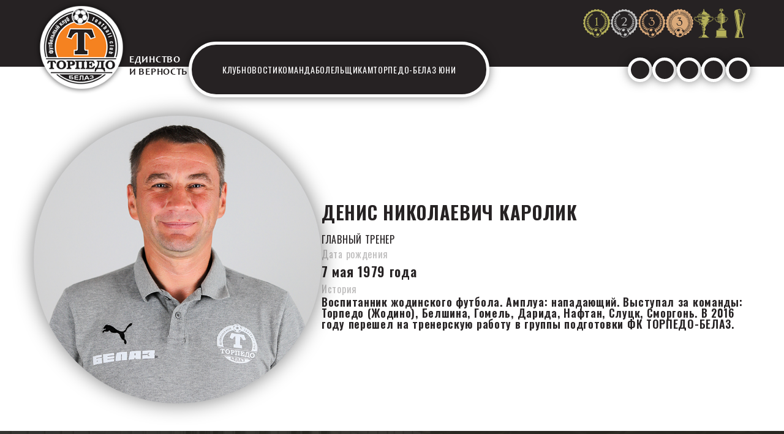

--- FILE ---
content_type: text/html; charset=UTF-8
request_url: https://www.torpedo-belaz.by/team/trenersko-administrativnyy-sostav/denis-nikolaevich-karolik/
body_size: 4895
content:
<!DOCTYPE html>
<html lang="en">
<head>
    <meta charset="UTF-8">
    <meta http-equiv="X-UA-Compatible" content="IE=edge">
    <meta name="viewport" content="width=device-width, initial-scale=1.0">
    <title>ДЕНИС НИКОЛАЕВИЧ КАРОЛИК</title>
	<link rel="icon" href="/favicon.png"/>

    <meta http-equiv="Content-Type" content="text/html; charset=UTF-8" />
<meta name="robots" content="index, follow" />
<link href="/bitrix/cache/css/s1/belaz/page_07eda6ff2f473823cbd91b532b496dbb/page_07eda6ff2f473823cbd91b532b496dbb_v1.css?1742068560407" type="text/css"  rel="stylesheet" />
<link href="/bitrix/cache/css/s1/belaz/template_5ff8aae90a102d7b5e6b04c3eb90300b/template_5ff8aae90a102d7b5e6b04c3eb90300b_v1.css?174206412010082" type="text/css"  data-template-style="true" rel="stylesheet" />
<script  src="/bitrix/cache/js/s1/belaz/template_e5ef0209aa8a3a11ed7ba44ed9ba1142/template_e5ef0209aa8a3a11ed7ba44ed9ba1142_v1.js?17420641201895"></script>
<script type="text/javascript">var _ba = _ba || []; _ba.push(["aid", "999be198fedc41a9bd2c7c6ec85b7f46"]); _ba.push(["host", "www.torpedo-belaz.by"]); (function() {var ba = document.createElement("script"); ba.type = "text/javascript"; ba.async = true;ba.src = (document.location.protocol == "https:" ? "https://" : "http://") + "bitrix.info/ba.js";var s = document.getElementsByTagName("script")[0];s.parentNode.insertBefore(ba, s);})();</script>



    <link href="https://fonts.googleapis.com/css2?family=Oswald:wght@400;600;700&display=swap" rel="stylesheet">
    <link rel="stylesheet" type="text/css" href="//cdn.jsdelivr.net/npm/slick-carousel@1.8.1/slick/slick.css"/>
    <link rel="stylesheet" href="/local/templates/belaz/src/style/style.css?v1.1">
    <script src="https://cdn.jsdelivr.net/npm/iconify-icon@1.0.2/dist/iconify-icon.min.js"></script>
    <script type="text/javascript" src="https://ajax.googleapis.com/ajax/libs/jquery/3.6.1/jquery.min.js"></script>
    <script defer type="text/javascript" src="//cdn.jsdelivr.net/npm/slick-carousel@1.8.1/slick/slick.min.js"></script>
    <script defer type="text/javascript" src="/local/templates/belaz/src/script/script.js"></script>
	<script src="https://cdn.jsdelivr.net/npm/@fancyapps/ui@4.0/dist/fancybox.umd.js"></script>
	<link  rel="stylesheet"  href="https://cdn.jsdelivr.net/npm/@fancyapps/ui/dist/fancybox.css"/>
	<link rel="stylesheet" href="/local/templates/belaz/src/script/lite-yt-embed.css">
	<script defer type="text/javascript" src="/local/templates/belaz/src/script/lite-yt-embed.js"></script>

	<script src=" https://cdn.jsdelivr.net/npm/sweetalert2@11.7.1/dist/sweetalert2.all.min.js "></script>
	<link href=" https://cdn.jsdelivr.net/npm/sweetalert2@11.7.1/dist/sweetalert2.min.css " rel="stylesheet"></link>
	<script>
	  (function(i,s,o,g,r,a,m){i['GoogleAnalyticsObject']=r;i[r]=i[r]||function(){
	  (i[r].q=i[r].q||[]).push(arguments)},i[r].l=1*new Date();a=s.createElement(o),
	  m=s.getElementsByTagName(o)[0];a.async=1;a.src=g;m.parentNode.insertBefore(a,m)
	  })(window,document,'script','https://www.google-analytics.com/analytics.js','ga');
	  ga('create', 'UA-92107512-1', 'auto');
	  ga('send', 'pageview');
	</script>
</head>
<body class="page-body">
  <div id="panel"></div>
    <header class="page-header">
		        <div class="page-header__wrapper container">
            <div class="site-logo">
				<a href="/"><img src="/local/templates/belaz/src/img/logo_black.png" alt=""></a>
                <div class="site-logo__title">
                    <p class="site-logo__text">Единство</p>
                    <p class="site-logo__text site-logo__text--brown">и верность</p>
                </div>
            </div>
            <div class="page-header__container">
				
<ul class="header-achievement">
                    <li class="header-achievement__item tooltip">
                        <img class="header-achievement__img" src="/upload/iblock/504/a2uynwgofd2wwe7db6vxe269vapz7sbc.png" alt="">
                         <span class="tooltiptext">Чемпион БССР: 1970, 1971, 1980, 1981</span>
                    </li>
                    <li class="header-achievement__item tooltip">
                        <img class="header-achievement__img" src="/upload/iblock/d35/thyd2fmctz1g0g1y86ist4q4q05z7qv0.png" alt="">
                         <span class="tooltiptext">Серебряный призер чемпионата БССР: 1972, 1985</span>
                    </li>
                    <li class="header-achievement__item tooltip">
                        <img class="header-achievement__img" src="/upload/iblock/154/vazj1rz1ia2txqt4b3253ein9m06gxsv.png" alt="">
                         <span class="tooltiptext">Бронзовый призер чемпионата БССР: 1975, 1982</span>
                    </li>
                    <li class="header-achievement__item tooltip">
                        <img class="header-achievement__img" src="/upload/iblock/96e/b7ee842767d270vi0fgzkcfzeue0ykyb.png" alt="">
                         <span class="tooltiptext">Бронзовый призер чемпионата Беларуси: 2020, 2023, 2024</span>
                    </li>
                    <li class="header-achievement__item tooltip">
                        <img class="header-achievement__img" src="/upload/iblock/37f/pmgxy6nn4kxxfv9be5fibhgkdo9plos2.png" alt="">
                         <span class="tooltiptext">Обладатель Кубка БССР: 1969, 1971, 1972, 1977, 1978, 1981, 1982, 1983</span>
                    </li>
                    <li class="header-achievement__item tooltip">
                        <img class="header-achievement__img" src="/upload/iblock/6e9/cfoyfo3jnczlv7edwprhuoql0a2xj79y.png" alt="">
                         <span class="tooltiptext">Обладатель Кубка Беларуси: 2016, 2023</span>
                    </li>
                    <li class="header-achievement__item tooltip">
                        <img class="header-achievement__img" src="/upload/iblock/84c/n8xq3fsp3mgw5s79rm7wir5rrra43ug2.png" alt="">
                         <span class="tooltiptext">Обладатель Суперкубка Беларуси: 2024</span>
                    </li>
</ul>

                <div class="page-nav__mobile-menu menu-triger">
                <svg width="25" height="40" viewBox="0 0 15 10" fill="none" xmlns="http://www.w3.org/2000/svg">
                    <rect width="15" height="2" rx="1" fill="white"></rect>
                    <rect y="5" width="15" height="2" rx="1" fill="white"></rect>
                    <rect y="10" width="15" height="2" rx="1" fill="white"></rect>
                </svg>
                </div>
                <div class="menu-popup">
                    <a class="menu-close" href="#"><svg xmlns="http://www.w3.org/2000/svg" fill="#fff" width="24" height="24" viewBox="0 0 24 24"><path d="M19 6.41L17.59 5 12 10.59 6.41 5 5 6.41 10.59 12 5 17.59 6.41 19 12 13.41 17.59 19 19 17.59 13.41 12z"/></svg>
                    </a>
					<ul>
                        

	
	
					<li class="navigation-list__item"><a class="navigation-list__item-link" >Клуб</a>
				<ul class="deep-mob">
		
	
	

	
	
		
							<li class="navigation-list__item"><a class="navigation-list__item-link" href="/club/istoriya-kluba/">История</a></li>
			
		
	
	

	
	
		
							<li class="navigation-list__item"><a class="navigation-list__item-link" href="/club/tsennosti/">Ценности</a></li>
			
		
	
	

	
	
		
							<li class="navigation-list__item"><a class="navigation-list__item-link" href="/club/struktura-i-rukovodstvo/">Структура и руководство</a></li>
			
		
	
	

	
	
		
							<li class="navigation-list__item"><a class="navigation-list__item-link" href="/club/kontakty-i-rekvizity/">Контакты и реквизиты</a></li>
			
		
	
	

	
	
		
							<li class="navigation-list__item"><a class="navigation-list__item-link" href="/club/stadion/">Стадион</a></li>
			
		
	
	

	
	
		
							<li class="navigation-list__item"><a class="navigation-list__item-link" href="/club/dokumenty/">Документы</a></li>
			
		
	
	

			</ul></li>	
	
		
							<li class="navigation-list__item"><a class="navigation-list__item-link" href="/news/" class="root-item">Новости</a></li>
			
		
	
	

	
	
					<li class="navigation-list__item"><a class="navigation-list__item-link" >Команда</a>
				<ul class="deep-mob">
		
	
	

	
	
		
							<li class="navigation-list__item"><a class="navigation-list__item-link" href="/team/osnovnoy-sostav/">Основной состав</a></li>
			
		
	
	

	
	
		
							<li class="navigation-list__item"><a class="navigation-list__item-link" href="/team/dubliruyushchiy-sostav/">Дублирующий состав</a></li>
			
		
	
	

	
	
		
							<li class="navigation-list__item"><a class="navigation-list__item-link" href="/team/trenersko-administrativnyy-sostav/">Тренерско-административный состав</a></li>
			
		
	
	

			</ul></li>	
	
					<li class="navigation-list__item"><a class="navigation-list__item-link" >Болельщикам</a>
				<ul class="deep-mob">
		
	
	

	
	
		
							<li class="navigation-list__item"><a class="navigation-list__item-link" href="/bolelshchikam/atributika/">Атрибутика</a></li>
			
		
	
	

	
	
		
							<li class="navigation-list__item"><a class="navigation-list__item-link" href="/bolelshchikam/pravila-povedeniya/">Правила поведения</a></li>
			
		
	
	

	
	
		
							<li class="navigation-list__item"><a class="navigation-list__item-link" href="/bolelshchikam/bilety-i-dokumenty/">Билеты и абонементы</a></li>
			
		
	
	

	
	
		
							<li class="navigation-list__item"><a class="navigation-list__item-link" href="/bolelshchikam/protiv-rasizma/">Против расизма</a></li>
			
		
	
	

			</ul></li>	
	
		
							<li class="navigation-list__item"><a class="navigation-list__item-link" href="https://uni.torpedo-belaz.by/" class="root-item">Торпедо-белаз юни</a></li>
			
		
	
	

                    </ul>
                </div>
                <div class="navigation">
                    <nav class="main-navigation">
                        
<ul class="main-navigation__list navigation-list">


	
	
					<li class="navigation-list__item"><a class="navigation-list__item-link" >Клуб</a>
				<ul class="deep">
		
	
	

	
	
		
							<li class="navigation-list__item"><a class="navigation-list__item-link" href="/club/istoriya-kluba/">История</a></li>
			
		
	
	

	
	
		
							<li class="navigation-list__item"><a class="navigation-list__item-link" href="/club/tsennosti/">Ценности</a></li>
			
		
	
	

	
	
		
							<li class="navigation-list__item"><a class="navigation-list__item-link" href="/club/struktura-i-rukovodstvo/">Структура и руководство</a></li>
			
		
	
	

	
	
		
							<li class="navigation-list__item"><a class="navigation-list__item-link" href="/club/kontakty-i-rekvizity/">Контакты и реквизиты</a></li>
			
		
	
	

	
	
		
							<li class="navigation-list__item"><a class="navigation-list__item-link" href="/club/stadion/">Стадион</a></li>
			
		
	
	

	
	
		
							<li class="navigation-list__item"><a class="navigation-list__item-link" href="/club/dokumenty/">Документы</a></li>
			
		
	
	

			</ul></li>	
	
		
							<li class="navigation-list__item"><a class="navigation-list__item-link" href="/news/" class="root-item">Новости</a></li>
			
		
	
	

	
	
					<li class="navigation-list__item"><a class="navigation-list__item-link" >Команда</a>
				<ul class="deep">
		
	
	

	
	
		
							<li class="navigation-list__item"><a class="navigation-list__item-link" href="/team/osnovnoy-sostav/">Основной состав</a></li>
			
		
	
	

	
	
		
							<li class="navigation-list__item"><a class="navigation-list__item-link" href="/team/dubliruyushchiy-sostav/">Дублирующий состав</a></li>
			
		
	
	

	
	
		
							<li class="navigation-list__item"><a class="navigation-list__item-link" href="/team/trenersko-administrativnyy-sostav/">Тренерско-административный состав</a></li>
			
		
	
	

			</ul></li>	
	
					<li class="navigation-list__item"><a class="navigation-list__item-link" >Болельщикам</a>
				<ul class="deep">
		
	
	

	
	
		
							<li class="navigation-list__item"><a class="navigation-list__item-link" href="/bolelshchikam/atributika/">Атрибутика</a></li>
			
		
	
	

	
	
		
							<li class="navigation-list__item"><a class="navigation-list__item-link" href="/bolelshchikam/pravila-povedeniya/">Правила поведения</a></li>
			
		
	
	

	
	
		
							<li class="navigation-list__item"><a class="navigation-list__item-link" href="/bolelshchikam/bilety-i-dokumenty/">Билеты и абонементы</a></li>
			
		
	
	

	
	
		
							<li class="navigation-list__item"><a class="navigation-list__item-link" href="/bolelshchikam/protiv-rasizma/">Против расизма</a></li>
			
		
	
	

			</ul></li>	
	
		
							<li class="navigation-list__item"><a class="navigation-list__item-link" href="https://uni.torpedo-belaz.by/" class="root-item">Торпедо-белаз юни</a></li>
			
		
	
	


</ul>
<div class="menu-clear-left"></div>
                    </nav>
					<ul class="social-list">
<li class="social-list__item">
    <a class="social-list__item-link" href="https://www.tiktok.com/@fctorpedobelaz">
        <iconify-icon class="iconh"
        icon="simple-icons:tiktok"
        style="color: #fff; font-size: 18px;"
        ></iconify-icon>
    </a>
</li>
<li class="social-list__item">
    <a class="social-list__item-link" href="https://t.me/torpedobelaz">
        <iconify-icon class="iconh"
        icon="file-icons:telegram"
        style="color: #fff; font-size: 18px;"
        ></iconify-icon>
    </a>
</li>
<li class="social-list__item">
    <a class="social-list__item-link" href="https://www.youtube.com/channel/UCyJx3Uxcft_A4mh-DlNdwXQ">
        <iconify-icon class="iconh"
        icon="fa:youtube"
        style="color: #fff; font-size: 18px;"
        ></iconify-icon>
    </a>
</li>
<li class="social-list__item">
    <a class="social-list__item-link" href="https://www.instagram.com/fctorpedobelaz/">
        <iconify-icon class="iconh"
        icon="ri:instagram-fill"
        style="color: #fff; font-size: 18px;"
        ></iconify-icon>
    </a>
</li>
<li class="social-list__item">
    <a class="social-list__item-link" href="https://vk.com/fc_torpedobelaz">
        <iconify-icon class="iconh"
        icon="ion:logo-vk"
        style="color: #fff; font-size: 18px;"
        ></iconify-icon>
    </a>
</li>
</ul>

                    
                    
                </div>
            </div>
        </div>
    </header>
<main class="page-main">

<section class="section container single-member">
            <div class="single-member__wrapepr">
                <div class="single-member__item team-member">
                    <div class="team-member__img">
                        <img src="/upload/iblock/f42/a5m1ozxk2ozvtk3isojzqn4pke9mv8xz.jpg" alt="ДЕНИС НИКОЛАЕВИЧ КАРОЛИК">
                    </div>
                </div>
                <div class="single-member__info">
                    <div class="single-member__info-main">
                        <p class="single-member__info-name">ДЕНИС НИКОЛАЕВИЧ КАРОЛИК</p>
                        <p class="single-member__info-position">главный тренер</p>
                    </div>
                    <div class="single-member__info-params">
                                              <div class="params">
                            <p class="params__sub-text">Дата рождения</p>
                            <p class="params__text">7 мая 1979 года</p>
                        </div>
                                          </div>
                    <div class="single-member__info-history">
                                              <div class="params">
                            <p class="params__sub-text">История</p>
							<p class="params__text" style="font-size: 18px;
line-height: 18px;">Воспитанник жодинского футбола.
 Амплуа: нападающий.
 Выступал за команды: Торпедо (Жодино), Белшина, Гомель, Дарида, Нафтан, Слуцк, Сморгонь.
В 2016 году перешел на тренерскую работу в группы подготовки ФК ТОРПЕДО-БЕЛАЗ.</p>
                        </div>
                                          </div>
                                    </div>
                            </div>
        </section>

<section class="club-partners">
            <div class="club-partners__wrapper container">
                <h2 class="page-title page-title--white">партнеры</h2>
                <div class="partners-list">
	<div class="partners-list__item">
		<img src="/upload/iblock/1c3/yalgg9quqcazp5fepohlj88xqwn9t1y8.png" class="partners-list__img" alt="Белаз">
	</div>
	<div class="partners-list__item">
		<img src="/upload/iblock/2ae/pwdp8wmffiow4vlebjcdrbyt37pt9kfm.png" class="partners-list__img" alt="FONBET">
	</div>
	<div class="partners-list__item">
		<img src="/upload/iblock/04c/4xeaa6pnurhn8165den3col2no7iogb5.png" class="partners-list__img" alt="ПромТехСнаб">
	</div>
	<div class="partners-list__item">
		<img src="/upload/iblock/876/cclu7be5u4skgoo5gjs4s77rtb71alz5.png" class="partners-list__img" alt="Белаз 24">
	</div>
	<div class="partners-list__item">
		<img src="/upload/iblock/ecb/ddo9ee1xgd38xyq9adtswaus7w5hwvx1.png" class="partners-list__img" alt="Горнопромышленная финансовая компания">
	</div>
	<div class="partners-list__item">
		<img src="/upload/iblock/ed8/eypvupyfreex1kk1xa00ic4lxf9dlbdk.png" class="partners-list__img" alt="Завод систем охлаждения">
	</div>
	<div class="partners-list__item">
		<img src="/upload/iblock/6dd/lql25h7zw7nh9hstl0z3hx8p2hl31rxg.png" class="partners-list__img" alt="СКМ">
	</div>
	<div class="partners-list__item">
		<img src="/upload/iblock/114/a24thmsxotfi16bprwxn51pka4xi73u2.png" class="partners-list__img" alt="Белсмазкомплект">
	</div>
	<div class="partners-list__item">
		<img src="/upload/iblock/22d/bee5evhjkwn8py6uk8zgepspwvrhn4qg.png" class="partners-list__img" alt="Растак">
	</div>
	<div class="partners-list__item">
		<img src="/upload/iblock/8c2/sv2bjnigeh6h1mg2seg65pn6othrg2xp.png" class="partners-list__img" alt="Спатсервис">
	</div>
 </div>            </div>
        </section>
    </main>
<footer class="page-footer">
        <div class="page-footer__wrapper container">
            <div class="site-logo">
                <img src="/local/templates/belaz/src/img/logo_black-1.png" alt="">
            </div>
			
<ul class="footer-navigation navigation-list">


	
	
					<li class="navigation-list__item"><a class="navigation-list__item-link" >Клуб</a>
				<ul class="deep-footer">
		
	
	

	
	
		
							<li class="navigation-list__item"><a class="navigation-list__item-link" href="/club/istoriya-kluba/">История</a></li>
			
		
	
	

	
	
		
							<li class="navigation-list__item"><a class="navigation-list__item-link" href="/club/tsennosti/">Ценности</a></li>
			
		
	
	

	
	
		
							<li class="navigation-list__item"><a class="navigation-list__item-link" href="/club/struktura-i-rukovodstvo/">Структура и руководство</a></li>
			
		
	
	

	
	
		
							<li class="navigation-list__item"><a class="navigation-list__item-link" href="/club/kontakty-i-rekvizity/">Контакты и реквизиты</a></li>
			
		
	
	

	
	
		
							<li class="navigation-list__item"><a class="navigation-list__item-link" href="/club/stadion/">Стадион</a></li>
			
		
	
	

	
	
		
							<li class="navigation-list__item"><a class="navigation-list__item-link" href="/club/dokumenty/">Документы</a></li>
			
		
	
	

			</ul></li>	
	
		
							<li class="navigation-list__item"><a class="navigation-list__item-link" href="/news/" class="root-item">Новости</a></li>
			
		
	
	

	
	
					<li class="navigation-list__item"><a class="navigation-list__item-link" >Команда</a>
				<ul class="deep-footer">
		
	
	

	
	
		
							<li class="navigation-list__item"><a class="navigation-list__item-link" href="/team/osnovnoy-sostav/">Основной состав</a></li>
			
		
	
	

	
	
		
							<li class="navigation-list__item"><a class="navigation-list__item-link" href="/team/dubliruyushchiy-sostav/">Дублирующий состав</a></li>
			
		
	
	

	
	
		
							<li class="navigation-list__item"><a class="navigation-list__item-link" href="/team/trenersko-administrativnyy-sostav/">Тренерско-административный состав</a></li>
			
		
	
	

			</ul></li>	
	
					<li class="navigation-list__item"><a class="navigation-list__item-link" >Болельщикам</a>
				<ul class="deep-footer">
		
	
	

	
	
		
							<li class="navigation-list__item"><a class="navigation-list__item-link" href="/bolelshchikam/atributika/">Атрибутика</a></li>
			
		
	
	

	
	
		
							<li class="navigation-list__item"><a class="navigation-list__item-link" href="/bolelshchikam/pravila-povedeniya/">Правила поведения</a></li>
			
		
	
	

	
	
		
							<li class="navigation-list__item"><a class="navigation-list__item-link" href="/bolelshchikam/bilety-i-dokumenty/">Билеты и абонементы</a></li>
			
		
	
	

	
	
		
							<li class="navigation-list__item"><a class="navigation-list__item-link" href="/bolelshchikam/protiv-rasizma/">Против расизма</a></li>
			
		
	
	

			</ul></li>	
	
		
							<li class="navigation-list__item"><a class="navigation-list__item-link" href="https://uni.torpedo-belaz.by/" class="root-item">Торпедо-белаз юни</a></li>
			
		
	
	


</ul>
<div class="menu-clear-left"></div>

            <ul class="social-list desk">
                <ul class="social-list">
<li class="social-list__item">
    <a class="social-list__item-link" href="https://www.tiktok.com/@fctorpedobelaz">
        <iconify-icon class="iconh"
        icon="simple-icons:tiktok"
        style="color: #fff; font-size: 18px;"
        ></iconify-icon>
    </a>
</li>
<li class="social-list__item">
    <a class="social-list__item-link" href="https://t.me/torpedobelaz">
        <iconify-icon class="iconh"
        icon="file-icons:telegram"
        style="color: #fff; font-size: 18px;"
        ></iconify-icon>
    </a>
</li>
<li class="social-list__item">
    <a class="social-list__item-link" href="https://www.youtube.com/channel/UCyJx3Uxcft_A4mh-DlNdwXQ">
        <iconify-icon class="iconh"
        icon="fa:youtube"
        style="color: #fff; font-size: 18px;"
        ></iconify-icon>
    </a>
</li>
<li class="social-list__item">
    <a class="social-list__item-link" href="https://www.instagram.com/fctorpedobelaz/">
        <iconify-icon class="iconh"
        icon="ri:instagram-fill"
        style="color: #fff; font-size: 18px;"
        ></iconify-icon>
    </a>
</li>
<li class="social-list__item">
    <a class="social-list__item-link" href="https://vk.com/fc_torpedobelaz">
        <iconify-icon class="iconh"
        icon="ion:logo-vk"
        style="color: #fff; font-size: 18px;"
        ></iconify-icon>
    </a>
</li>
</ul>

                    
            </ul>
        </div>

        <ul class="social-list mob meg">
<ul class="social-list">
<li class="social-list__item">
    <a class="social-list__item-link" href="https://www.tiktok.com/@fctorpedobelaz">
        <iconify-icon class="iconh"
        icon="simple-icons:tiktok"
        style="color: #fff; font-size: 18px;"
        ></iconify-icon>
    </a>
</li>
<li class="social-list__item">
    <a class="social-list__item-link" href="https://t.me/torpedobelaz">
        <iconify-icon class="iconh"
        icon="file-icons:telegram"
        style="color: #fff; font-size: 18px;"
        ></iconify-icon>
    </a>
</li>
<li class="social-list__item">
    <a class="social-list__item-link" href="https://www.youtube.com/channel/UCyJx3Uxcft_A4mh-DlNdwXQ">
        <iconify-icon class="iconh"
        icon="fa:youtube"
        style="color: #fff; font-size: 18px;"
        ></iconify-icon>
    </a>
</li>
<li class="social-list__item">
    <a class="social-list__item-link" href="https://www.instagram.com/fctorpedobelaz/">
        <iconify-icon class="iconh"
        icon="ri:instagram-fill"
        style="color: #fff; font-size: 18px;"
        ></iconify-icon>
    </a>
</li>
<li class="social-list__item">
    <a class="social-list__item-link" href="https://vk.com/fc_torpedobelaz">
        <iconify-icon class="iconh"
        icon="ion:logo-vk"
        style="color: #fff; font-size: 18px;"
        ></iconify-icon>
    </a>
</li>
</ul>

                    
            </ul>
    </footer>
</body>
</html>


--- FILE ---
content_type: text/css
request_url: https://www.torpedo-belaz.by/bitrix/cache/css/s1/belaz/page_07eda6ff2f473823cbd91b532b496dbb/page_07eda6ff2f473823cbd91b532b496dbb_v1.css?1742068560407
body_size: 282
content:


/* Start:/local/templates/belaz/components/bitrix/news/treners-main/bitrix/news.detail/.default/style.css?1678909721155*/
div.news-detail
{
	word-wrap: break-word;
}
div.news-detail img.detail_picture
{
	float:left;
	margin:0 8px 6px 1px;
}
.news-date-time
{
	color:#486DAA;
}

/* End */
/* /local/templates/belaz/components/bitrix/news/treners-main/bitrix/news.detail/.default/style.css?1678909721155 */


--- FILE ---
content_type: text/css
request_url: https://www.torpedo-belaz.by/local/templates/belaz/src/style/style.css?v1.1
body_size: 7548
content:
@font-face {
    font-family: "Candara";
    src: url("../fonts/Candara_Bold.ttf");
    font-weight: 700;
    font-style: normal;
    font-display: swap;
}

@font-face {
    font-family: "Impact";
    src: url("../fonts/impact.ttf");
    font-weight: 400;
    font-style: normal;
    font-display: swap;
}

body{
    margin: 0;
	overflow-x: hidden;
}

html {
    box-sizing: border-box;
    font-family: 'Oswald', sans-serif;
    color: #262223;
    font-weight: 400;
    font-size: 14px;
    line-height: 21px;
    letter-spacing: 0.05em;
}

*,
*:before,
*:after {
    box-sizing: inherit;
}

p,
h1,
h2,
h3 {
    margin: 0;
    padding: 0;
}

a {
    color: inherit;
    text-decoration: none;
}

ul {
    margin: 0;
    padding: 0;
    list-style: none;
}

fieldset {
    margin: 0;
    padding: 0;
    border: none;
}

.container {
    max-width: 1200px;
    padding: 0 15px;
    margin: 0 auto;
}

.page-header{
    position: relative;
    background-color: #262223;
    margin-bottom: 30px;
}
.page-header::before{
    position: absolute;
    content: "";
    width: 100%;
    height: 50px;
    background-color: #FFFFFF;
    bottom: 0;
}
.header-achievement{
    display: flex;
    align-items: center;
    justify-content: flex-end;
    padding: 0px;
    gap: 10px;
}
.navigation-list{
    background: #262223;
    display: flex;
    align-items: flex-start;
    border: 5px solid #FFFFFF;
    box-shadow: 0px 0px 16px rgba(0, 0, 0, 0.5);
    border-radius: 50px;
    padding: 30px 50px;
    gap: 40px;
}

.navigation-list__item-link{
    text-transform: uppercase;
    color: #FFFFFF;
}

.social-list{
    display: flex;
    align-items: center;
    justify-content: center;
    gap: 6px;
}

.social-list__item{
    width: 40px;
    height: 40px;
    background: #262223;
    display: flex;
    align-items: center;
    justify-content: center;
    border: 5px solid #FFFFFF;
    border-radius: 50%;
    box-shadow: 0px 0px 16px rgba(0, 0, 0, 0.5);
}

.social-list__item-link{
    display: flex;
}

.navigation{
    display: flex;
    align-items: center;
    justify-content: space-between;
}

.page-header__wrapper{
    position: relative;
    z-index: 1;
    display: flex;
    align-items: flex-end;
    justify-content: space-between;
    gap: 30px;
}

.site-logo{
    display: flex;
    align-items: flex-end;
}

.site-logo__text{
    font-family: 'Candara';
    font-weight: 700;
    font-size: 16px;
    line-height: 20px;
    text-transform: uppercase;
    color: #FFFFFF;
    min-width: 97px;
}

.site-logo__text--brown{
    color: #262223;
}

.page-header__container{
    width: 100%;
}

.site-logo__title{
    margin-bottom: 31px;
}

.page-footer{
    background-color: #262223;
}

.page-footer__wrapper{
    padding-top: 20px;
    padding-bottom: 20px;
    display: flex;
    align-items: center;
    justify-content: space-between;
}

.footer-navigation{
    padding: 0;
    border: none;
    box-shadow: none;
}

.club-news__wrapper{
    display: grid;
    grid-template-columns: repeat(3, 1fr);
}
.club-news__item{
    position: relative;
    height: 100%;
}

.club-news__item:first-child{
    grid-row: 1/3;
    grid-column: 1/3;
    height: auto;
}

.club-news__item-text{
    position: absolute;
    z-index: 1;
    bottom: 20px;
    left: 20px;
    font-size: 16px;
    line-height: 24px;
    text-transform: uppercase;
    color: #FFFFFF;
}

.club-news__item-img{
    width: 100%;
    height: 100%;
    object-fit: cover;
}

.filter{
    position: absolute;
    width: 100%;
    height: 100%;
    background: linear-gradient(180deg, rgba(0, 0, 0, 0) 46.31%, #000000 100%);
    bottom: 0;
}

.section{
    margin-bottom: 30px;
}

.page-title{
    font-weight: 700;
    font-size: 30px;
    line-height: 44px;
    text-transform: uppercase;
    color: #262223;
    text-align: center;
    margin-bottom: 15px;
}

.tabs-title__item{
    font-size: 16px;
    line-height: 24px;
    color: #262223;
    opacity: 0.6;
    text-transform: uppercase;
    cursor: pointer;
}
.tabs-title__item.active{
    opacity: 1;
}

.tabs-title{
    display: flex;
    align-items: center;
    justify-content: center;
    gap: 40px;
    margin-bottom: 40px;
}

.club-matches-tabs__tab{
    display: none;
}

.club-matches-tabs__tab.active{
    display: block;
}

.matches-slider-item{
    padding-top: 15px;
    padding-bottom: 15px;
}

.matches-slider-item__wrapper{
    background: #FFFFFF;
    box-shadow: 0px 0px 16px rgba(0, 0, 0, 0.5);
}

.matches-slider-item__header{
    width: 100%;
    display: flex;
    align-items: center;
    justify-content: center;
    background-color: #262223;
    padding: 13px 0;
    margin-bottom: 20px;
}

.matches-slider-item__header-text{
    font-weight: 600;
    font-size: 14px;
    line-height: 21px;
    text-transform: uppercase;
    color: #FFFFFF;
}

.matches-slider-item__main-date{
    display: flex;
    align-items: center;
    justify-content: center;
    flex-direction: column;
    margin-bottom: 17px;
}

.matches-slider-item__main-date-text{
    color: #262223;
    opacity: 0.6;
}

.matches-teams__item-img{
    max-width: 76px;
    max-height: 55px;
}

.matches-teams__item-img img{
    width: 100%;
    height: 100%;
    max-height: 55px;
    object-fit: contain;
}

.matches-teams{
    display: flex;
    align-items: flex-end;
    justify-content: space-between;
    gap: 10px;
    margin-bottom: 10px;
}

.matches-slider-item__main{
    padding: 0 23px;
    padding-bottom: 31px;
}

.matches-slider-item__main-count-title{
    font-weight: 700;
font-size: 40px;
line-height: 59px;
}

.matches-slider-item__main-count{
    display: flex;
    align-items: center;
    justify-content: center;
    flex-direction: column;
}

.matches-teams__item{
    display: flex;
    align-items: center;
    justify-content: space-between;
    flex-direction: column;
    gap: 8px;
    height: 100%;
}

.slick-slide {
    margin: 0 7px;
}

.slick-list {
    margin: 0 -7px;
}

.club-matches__slider .slick-arrow,
.club-matches__slider_2 .slick-arrow,
.club-video__slider .slick-arrow,
.club-matches__slider_mob .slick-arrow,
.club-video__slider_mob .slick-arrow,
.socials-kid-slider-mob .slick-arrow,
.socials-kid-slider .slick-arrow{
    position: absolute;
    color: transparent;
    background: #FFFFFF;
    border: 5px solid #262223;
    box-shadow: 0px 0px 16px rgba(0, 0, 0, 0.5);
    width: 30px;
    height: 30px;
    border-radius: 50%;
    top: 0;
    left: 30px;
}

.club-matches__slider .slick-arrow::before,
.club-matches__slider_2 .slick-arrow::before,
.club-video__slider .slick-arrow::before,
.club-matches__slider_mob .slick-arrow::before,
.club-video__slider_mob .slick-arrow::before,
.socials-kid-slider-mob .slick-arrow::before,
.socials-kid-slider .slick-arrow::before{
    position: absolute;
    content: "";
    background-image: url("../img/arrow.png");
    width: 74px;
    height: 14px;
    background-size: cover;
    top: calc(50% - 7px);
    left: 17px;
}


.club-matches__slider .slick-arrow.slick-next,
.club-matches__slider_2 .slick-arrow.slick-next,
.club-video__slider .slick-arrow.slick-next,
.club-matches__slider_mob .slick-arrow.slick-next,
.club-video__slider_mob .slick-arrow.slick-next,
.socials-kid-slider-mob .slick-arrow.slick-next,
.socials-kid-slider .slick-arrow.slick-next{
    width: 44px;
    height: 44px;
    top: -50px;
    left: 76px;
}

.club-matches__slider .slick-arrow.slick-prev,
.club-matches__slider_2 .slick-arrow.slick-prev,
.club-matches__slider_mob .slick-arrow.slick-prev,
.club-video__slider .slick-arrow.slick-prev,
.club-video__slider_mob .slick-arrow.slick-prev,
.socials-kid-slider .slick-arrow.slick-prev,
.socials-kid-slider-mob .slick-arrow.slick-prev{
    top: -66px;
    left: 55px;
}

.club-matches__slider .slick-prev.slick-arrow::before,
.club-matches__slider_2 .slick-prev.slick-arrow::before,
.club-matches__slider_mob .slick-prev.slick-arrow::before,
.club-video__slider .slick-prev.slick-arrow::before,
.club-video__slider_mob .slick-prev.slick-arrow::before,
.socials-kid-slider .slick-prev.slick-arrow::before{
    transform: rotate(180deg);
    right: 10px;
    left: auto;
}

.tournament-tabs{
    width: 100%;
}

.team-table{
    width: 100%;
    border-collapse: collapse;
    box-shadow: 0px 0px 16px rgba(0, 0, 0, 0.5);
}
.team-table__head{
    background-color: #262223;
}
.team-table__head td{
    font-weight: 600;
    font-size: 14px;
    line-height: 21px;
    text-transform: uppercase;
    color: #FFFFFF;
    padding: 13px 0;
    text-align: center;
}
.team-table__head .team-table__head-first{
    padding-left: 55px;
    text-align: left;
}
.team-table__head .team-table__head-last{
    padding-right: 55px;
    text-align: end;
}
.team-columnt{
    display: flex;
    gap: 12px;
    align-items: center;
    justify-content: flex-start;
}

.team-columnt__number{
    font-weight: 700;
    font-size: 20px;
    line-height: 30px;
}

.team-columnt__img{
    width: 40px;
    height: 40px;
    object-fit: contain;
}

.team-columnt{
    padding-left: 55px;
}

.team-table__body td{
    padding: 15px 0;
    text-align: center;
}

.team-table__body .team-table__body-item-last{
    padding-right: 55px;
    text-align: end;
}

.tournament-tabs__tab{
    display: none;
}

.tournament-tabs__tab.active{
    display: block;
}

.tournament-table__wrapper{
    display: flex;
    align-items: flex-start;
    gap: 15px;
}

.tournament-table__main-calendar{
    margin-top: 122px;
    background-color: #262223;
    padding: 18px 26px 30px 26px;
	padding-top: 0px;
    padding-bottom: 10px;
}

.tournament-table__main-calendar-title{
    font-weight: 700;
    font-size: 30px;
    line-height: 44px;
    color: #FFFFFF;
    text-transform: uppercase;
    text-align: center;
    margin-bottom: 10px;
}

.button{
    display: inline-block;
    text-transform: uppercase;
    color: #262223;
    padding: 20px 30px;
    border: 5px solid #262223;
    box-shadow: 0px 0px 16px rgba(0, 0, 0, 0.5);
    border-radius: 50px;
}

.tournament-tabs__tab-button{
    margin-top: 30px;
    display: flex;
    align-items: center;
    justify-content: center;
}

.club-video__slider-img img{
    width: 282px;
    height: 176px;
    object-fit: cover;
    filter: drop-shadow(0px 0px 16px rgba(0, 0, 0, 0.5))
}

.club-video__slider-img{
    position: relative;
    margin-bottom: 12px;
}

.play-image{
    position: absolute;
    top: calc(50% - 20px);
    left: calc(50% - 20px);
    width: 40px;
    height: 40px;
    border-radius: 50%;
    display: flex;
    align-items: center;
    justify-content: center;
    background: #262223;
    border: 5px solid #FFFFFF;
}

.club-partners{
    background-image: url("../img/photo_2022.png");
    background-repeat: no-repeat;
    background-size: cover;
}

.page-title--white{
    color: #FFFFFF;
    margin-bottom: 60px;
}

.partners-list{
    display: flex;
    flex-wrap: wrap;
    justify-content: center;
    align-items: center;
    gap: 65px;
    row-gap: 35px;
    padding: 0 60px;
}

.club-partners__wrapper{
    padding-top: 113px;
	padding-bottom: 60px;
}

.unior-club{
    padding-top: 46px;
    padding-bottom: 82px;
}

.unior-club__wrapper{
    background-image: url("../img/photo_2022-11.png");
    height: 330px;
    background-repeat: no-repeat;
    background-size: cover;
}
.unior-club__wrapper-mob{
    background-image: url("../img/photo_2022-11.png");
    height: 200px;
    background-repeat: no-repeat;
    background-size: cover;
}
.unior-club__content{
    position: relative;
}

.unior-club__circle{
    position: absolute;
    border: 10px solid #262223;
    border-radius: 50%;
    overflow: hidden;
}

.unior-club__circle--first{
    width: 384px;
    height: 384px;
    left: 5px;
    top: -40px;
}

.unior-club__circle--second{
    width: 320px;
    height: 320px;
    left: 300px;
    top: 67px;
}

.unior-club__title-text{
    text-shadow: 0px 4px 4px rgba(0, 0, 0, 0.25), 4px 4px 5px rgba(0, 0, 0, 0.5);
    font-weight: 400;
    font-size: 70px;
    line-height: 119px;
    text-transform: uppercase;
    color: #FFFFFF;
}
.unior-club__title-text--orange{
    font-family: 'Impact';
    font-style: normal;
    font-weight: 400;
    font-size: 180px;
    line-height: 220px;
    letter-spacing: 0.03em;
    text-transform: uppercase;
    color: #F3821A;
    text-shadow: 0px 4px 4px rgba(0, 0, 0, 0.25), 4px 4px 5px rgba(0, 0, 0, 0.5);
}

.unior-club__content-text{
    display: flex;
    flex-direction: column;
    align-items: flex-end;
    justify-content: center;
}

.unior-club__title-block{
    width: 559px;
    display: flex;
    align-items: flex-start;
    justify-content: space-between;
    z-index: 1;
}

.unior-club__title-block .button--white{
    margin: auto 0;
}

.button--white{
    border: 5px solid #FFFFFF;
    filter: drop-shadow(0px 0px 16px rgba(255, 255, 255, 0.5));
    color: #FFFFFF;
}

.page-title--single-page{
    text-align: left;
}

.page-text{
    margin-bottom: 1em;
}

.news-page__list-item{
    display: flex;
    gap: 50px;
}

.news-page__list-item-title{
    font-weight: 500;
    font-size: 18px;
    line-height: 27px;
    text-transform: uppercase;
    margin-bottom: 15px;
}

.news-page__list-item-text{
    margin-bottom: 25px;
}

.news-page__list-item-date{
    opacity: 0.4;
}

.news-page__list-item-main{
    max-width: 345px;
}

.news-page__list-item-img{
    overflow: hidden;
    max-height: 272px;
    max-width: 390px;
    filter: drop-shadow(0px 0px 16px rgba(0, 0, 0, 0.5));
}

.news-page__list-item-img img{
    width: 100%;
    height: 100%;
    max-height: 272px;
    max-width: 390px;
	min-height: 272px;
    min-width: 390px;
    object-fit: cover;
}

.news-filter__title{
    font-size: 16px;
    line-height: 24px;
    opacity: 0.5;
    text-transform: uppercase;
}

.news-filter{
    display: flex;
    flex-direction: column;
    gap: 20px;
}

.news-filter-type{
    position: relative;
    font-size: 16px;
    line-height: 24px;
    text-transform: uppercase;
    padding: 0 10px;
}

.news-filter-type::before,
.news-filter-type::after{
    position: absolute;
    content: "";
    background-image: url("../img/arrow5.png");
    background-size: cover;
    background-repeat: no-repeat;
    width: 9px;
    height: 16px;
}
.news-filter-type::before{
    left: 0;
    top: 4px;
}

.news-filter-type::after{
    transform: rotate(180deg);
    right: 0;
    bottom: 4px;
}

.news-filter__sort{
    display: flex;
    justify-content: space-between;
}

.news-page__wrapper{
    display: flex;
    align-items: flex-start;
    justify-content: space-between;
}

.news-page__list{
    display: flex;
    flex-direction: column;
    gap: 30px;
}

.team-member__img{
    position: relative;
    width: 270px;
    height: 270px;
    border-radius: 50%;
    filter: drop-shadow(0px 0px 16px rgba(0, 0, 0, 0.5));
    margin-bottom: 15px;
}

.team-member__img img{
    width: 270px;
    height: 270px;
    border-radius: 50%;
    object-fit: cover;
}

.team-member__number{
    position: absolute;
    font-weight: 600;
    font-size: 40px;
    line-height: 59px;
    width: 77px;
    height: 77px;
    border-radius: 50%;
    border: 5px solid #262223;
    bottom: 0;
    right: 0;
    background: #ffffff;
    text-align: center;
}
.team-members{
    margin-bottom: 40px;
}
.team-members__title{
    font-size: 18px;
    line-height: 27px;
    text-transform: uppercase;
    margin-bottom: 40px;
}

.team-member{
    display: flex;
    align-items: center;
    flex-direction: column;
}

.team-member__name{
    font-weight: 600;
    font-size: 16px;
    line-height: 24px;
    text-transform: uppercase;
}

.team-member__date{
    font-size: 15px;
    line-height: 22px;
    opacity: 0.6;
}

.team-members__list{
    display: grid;
    grid-template-columns: repeat(4, 1fr);
    grid-column-gap: 30px;
    grid-row-gap: 40px;
}

.single-member__item .team-member__img{
    width: 470px;
    height: 470px;
}
.single-member__item .team-member__img img{
    width: 470px;
    height: 470px;
}

.single-member__item .team-member__number{
    display: flex;
    align-items: center;
    justify-content: center;
    width: 105px;
    height: 105px;
    font-weight: 600;
    font-size: 50px;
    line-height: 74px;
}

.single-member__wrapepr{
    display: flex;
    align-items: center;
    justify-content: space-around;
}

.single-member__info-name{
    font-weight: 700;
    font-size: 30px;
    line-height: 44px;
    text-transform: uppercase;
    margin-bottom: 10px;
}

.single-member__info-position{
    font-size: 16px;
    line-height: 24px;
    text-transform: uppercase;
}
.single-member__info{
    display: flex;
    flex-direction: column;
    gap: 40px;
    align-items: flex-start;
}

.single-member__info-params{
    display: flex;
    gap: 56px;
}

.params{
    display: flex;
    flex-direction: column;
    gap: 6px;
}

.params__sub-text{
    font-size: 16px;
    line-height: 24px;
    color: #262223;
    opacity: 0.3;
}

.params__text{
    font-weight: 600;
    font-size: 22px;
    line-height: 33px;
}

.single-member__info-place{
    display: flex;
    align-items: center;
    justify-content: center;
    gap: 56px;
}

.tournament-main{
    position: relative;
    background: #262223;
    height: 547px;
    padding-top: 50px;
    margin-bottom: 120px;
}

.tournament-info__text{
    font-weight: 700;
    font-size: 22px;
    line-height: 33px;
    text-transform: uppercase;
    color: #FFFFFF;
}

.tournament-info__sub-text{
    font-weight: 400;
    font-size: 18px;
    line-height: 27px;
    color: #FFFFFF;
    opacity: 0.6;
}

.tournament-main__date{
    display: flex;
    gap: 30px;
}

.tournament-main__text{
    font-weight: 700;
    font-size: 20px;
    line-height: 30px;
    text-transform: uppercase;
    color: #FFFFFF;
}

.tournament-main__title{
    display: flex;
    flex-direction: column;
    gap: 10px;
    align-items: center;
    margin-bottom: 20px;
}

.tournament-main__table-count-text{
    font-weight: 700;
    font-size: 100px;
    line-height: 148px;
    color: #FFFFFF;
}

.tournament-main__table{
    display: flex;
    justify-content: space-around;
}

.tournament-main__table-team{
    display: flex;
    flex-direction: column;
    align-items: center;
    gap: 8px;
}

.tournament-main__table-team img{
    width: auto;
    height: 140px;
}

.tournament-main__sub-img{
    width: 100%;
    position: absolute;
    bottom: 0;
    background-image: url("../img/people2.png");
    height: 131px;
    background-repeat: no-repeat;
    background-size: cover;
}

.tournament-info-tabs__tab{
    display: none;
}

.tournament-info-tabs__tab.active{
    display: block;
}

.tournament-info-tabs__title{
    justify-content: flex-start;
}

.tournament-info-tabs__info{
    display: flex;
    flex-direction: row;
    gap: 20px;
}

.tournament-info-tabs__info-item{
    display: flex;
    flex-direction: column;
    gap: 20px;
}

.tournament-info-tabs__info-text{
    font-size: 16px;
    line-height: 24px;
    opacity: 0.3;
}

.tournament-info-tabs__info-sub-text{
    font-size: 16px;
    line-height: 24px;
}

.kids-teams__wrapper{
    display: grid;
    grid-template-columns: repeat(4, 1fr);
    grid-row-gap: 40px;
    grid-column-gap: 15px;
}

.kids-teams__item-img{
    width: 282px;
    height: 176px;
    object-fit: cover;
    margin-bottom: 12px;
    filter: drop-shadow(0px 0px 16px rgba(0, 0, 0, 0.5));
}

.kids-teams__item-text{
    display: flex;
    gap: 30px;
}

.kids-teams__item-title{
    font-size: 15px;
    line-height: 22px;
}

.kids-teams__item-year{
    font-size: 15px;
    line-height: 22px;
    opacity: 0.6;
}

.kids-team-tabs__title{
    justify-content: flex-start;
}

.kids-team-tabs__tab{
    display: none;
}

.kids-team-tabs__tab.active{
    display: block;
}

.page-title.page-title--single-page span{
    opacity: 0.6;
}

.kids-img__wrapper{
    width: 100%;
    overflow: hidden;
    max-height: 600px;
}

.kids-img__wrapper img{
    width: 100%;
    height: 100%;
    object-fit: cover;
}

.socials-kids-tabs__item{
    display: flex;
    align-items: center;
    gap: 5px;
}

.socials-kids-tabs__tab{
    display: none;
}

.socials-kids-tabs__tab.active{
    display: block;
}

.socials-kid-slider__item-img{
    width: 282px;
    height: 282px;
    overflow: hidden;
    filter: drop-shadow(0px 0px 16px rgba(0, 0, 0, 0.5));
    margin-bottom: 15px;
}

.socials-kid-slider__item-img img{
    width: 100%;
    height: 100%;
    object-fit: cover;
    max-width: 282px;
    max-height: 282px;
}

.socials-kid-slider__item-text{
    max-width: 282px;
    font-size: 15px;
    line-height: 22px;
    display: -webkit-box;
    -webkit-line-clamp: 2;
    -webkit-box-orient: vertical;
    overflow: hidden;
}
.page-nav__mobile-menu {
    display:none;
}

.mob {
    display:none;
}

.navigation-list__item-link:hover {
    color: #F3821A;
}
.social-list__item:hover {
    border: 5px solid #F3821A;
}
.social-list__item:hover .iconh{
    color: #F3821A!important;
}
.filterA{
    position: absolute;
    width: 100%;
    height: 100%;
    background: rgba(0, 0, 0, 0);
    bottom: 0;
}
.news_link:hover .filterA{
    background: rgba(0, 0, 0, 0.3);
}
.club-news__item-text {
   transition: 0.8s; /* Время эффекта */
}
.news_link:hover .club-news__item-text{
    transform: scale(1.07);
}
.slick-arrow {
    cursor:pointer;
}
.slick-arrow:hover {
   background: #F3821A;
}
.active_tabl {
    background: rgba(38, 34, 35, 0.1);
}
.button:hover {
    background: #262223;
    color:#fff;
}
.video_link:hover .play-image{
    background: #F3821A;
}

.menu-close {
	display: block;
	width: 28px;
	height: 28px;
	position: absolute;
	right: 20px;
	top: 20px;
	z-index: 100;
}
.menu-popup {
	background: #262223;
	display: none;
	position: absolute;
	right: -110%;
	top: 0;
	width: 200px;
	box-sizing: border-box;
	padding: 30px;
	z-index: 9999;
	box-shadow: 0 14px 28px rgba(0,0,0,0.25), 0 10px 10px rgba(0,0,0,0.22);
}
.menu-popup ul {
	margin: 0;
	padding: 0;
}

.news-page__list-item-title{
    transition: 0.8s; /* Время эффекта */
}
.news_link_t:hover .news-page__list-item-title{
    transform: scale(1.07);
}
.tooltip {
    position: relative;
    display: inline-block;
}

.tooltip .tooltiptext {
    visibility: hidden;
    width: 120px;
    background-color: black;
    color: #fff;
    text-align: center;
    border-radius: 6px;
    padding: 5px 0;

    /* Position the tooltip */
    position: absolute;
    z-index: 1;
    width: 120px;
    top: 100%;
    left: 50%;
    margin-left: -60px; /* Use half of the width (120/2 = 60), to center the tooltip */
}

.tooltip:hover .tooltiptext {
    visibility: visible;
}
.single-member-button {

}
.single-b {
    padding: 10px 50px;
}
.news_img {
    width:100%;
}

.unior-club__circle--first-kids{
    width: 384px;
    height: 384px;
    left: 5px;
    top: -40px;
}
.unior-club__circle--second-kids {
    width: 280px;
    height: 280px;
    left: 250px;
    top: 120px;
}
.unior-club__circle--third-kids {
    width: 200px;
    height: 200px;
    left: 340px;
    top: 20px;
}
.unior-club__circle--four-kids {
    width: 120px;
    height: 120px;
    left: 480px;
    top: 150px;
}
.flex-wraper {
    display: flex;
    flex-direction: row;
    justify-content: space-around;
    padding-top: 10px;
}
.text-baner {
    display: flex;
    flex-direction: column;
    align-items: center;
    justify-content: center;
}
.unior-text {
    text-shadow: 0px 4px 4px rgba(0, 0, 0, 0.25), 4px 4px 5px rgba(0, 0, 0, 0.5);
    font-weight: 700;
    font-size: 22px;
    line-height: 20px;
    text-transform: uppercase;
    color: #FFFFFF;
    margin-bottom: 15px;
}
.unior-text-orange {
    font-weight: 700;
    font-size: 40px;
    line-height: 20px;
    letter-spacing: 0.03em;
    text-transform: uppercase;
    color: #F3821A;
    text-shadow: 0px 4px 4px rgba(0, 0, 0, 0.25), 4px 4px 5px rgba(0, 0, 0, 0.5);
    margin-bottom: 20px;
}
.but-mob {
    padding: 5px 10px;
}
.unior-club__circle-mob {
    border: 10px solid #262223;
    border-radius: 50%;
    overflow: hidden;
    width: 180px;
    height: 180px;
}
.unior-club__circle-mob img{
    width: 180px;
    height: 180px;
}
.slider-baner {
    width:180px!important;
}
.yt-video {
	width: 282px;
	height: 176px;
	object-fit: cover;
	filter: drop-shadow(0px 0px 16px rgba(0, 0, 0, 0.5));
}
.deep {
	background: #262223;
	display: none;
	position: absolute;
	box-sizing: border-box;
	padding: 10px;
	z-index: 9999;
	box-shadow: 0 14px 28px rgba(0,0,0,0.25), 0 10px 10px rgba(0,0,0,0.22);
	left: -10px;
	border-radius: 0px 0px 5px 5px;
	width: 200px;
}
.deep-footer {
	background: #262223;
	display: none;
	position: absolute;
	box-sizing: border-box;
	padding: 10px;
	z-index: 9999;
	box-shadow: 0 14px 28px rgba(0,0,0,0.25), 0 10px 10px rgba(0,0,0,0.22);
	left: -10px;
	border-radius: 0px 0px 5px 5px;
	width: 200px;
	bottom: 20px;
}
.navigation-list__item:hover .deep-footer {
	display:block;
}
.deep-mob {
	display: none;
	font-size:12px!important;
	padding-left:10px!important;
}
.navigation-list__item:hover .deep-mob {
	display:block;
}
.navigation-list__item {
	position:relative;
	cursor:pointer;
}
.navigation-list__item:hover .deep {
	display:block;
}
.content-single h2{
	margin-bottom: 15px;
}
.content-single p{
	margin-bottom: 1em;
}
.content-single ul{
	list-style: disc;
	margin-left: 20px;
}
.slider-single {
	display: grid;
	grid-template-columns: repeat(3, 1fr);
	gap: 10px;
}
.slider-single img {
	width: 100%;
	height: 100%;
	max-height: 272px;
	max-width: 390px;
	min-height: 272px;
	min-width: 390px;
	object-fit: cover;
	border-radius: 15px;
}

.dates{
	position: relative;
	font-size: 16px;
	line-height: 24px;
	text-transform: uppercase;
}
.date-arr-up {
	width: 9px;
	height: 16px;
	transform: rotate(180deg);
	cursor:pointer;
}
.date-arr-down {
	width: 9px;
	height: 16px;
	cursor:pointer;
}
.date-arr-up-m {
	width: 9px;
	height: 16px;
	transform: rotate(180deg);
	cursor:pointer;
}
.date-arr-down-m {
	width: 9px;
	height: 16px;
	cursor:pointer;
}
.slc-date{
   -webkit-appearance: none;
   -moz-appearance: none;
   appearance: none;
	background:none;
	background: transparent;
	border:0;
	font-size: 16px;
	line-height: 24px;
	text-transform: uppercase;
	font-family: 'Oswald', sans-serif!important;
	text-align: center;
}
.button-date {
	font-family: 'Oswald', sans-serif;
	color: #262223;
	font-weight: 400;
	font-size: 14px;
	line-height: 21px;
	letter-spacing: 0.05em;
	border:0px;
	background:none;
	cursor:pointer;
}
.z-0 {
	z-index: 0!important;
}
.slick-dots {
	display: flex;
	justify-content: center;
	margin: 0;
	padding: 1rem 0;

	list-style-type: none;

}
.slick-dots li {
	margin: 0 0.25rem;
}

.slick-dots button{
	display: block;
	width: 1rem;
	height: 1rem;
	padding: 0;
	border: none;
	border-radius: 100%;
	background-color: #262223;
	text-indent: -9999px;
}

.slick-dots li.slick-active button {
	background-color: #F3821A;
}
.prot_wrap {
	display: flex;
	align-items: center;
}
.prot_wrap a{
	margin-left: 10px;
}

.button_feed{
    display: inline-block;
    text-transform: uppercase;
    color: #262223;
    padding: 10px 20px;
	font-weight: 700;
    border: 5px solid #262223;
    box-shadow: 0px 0px 16px rgba(0, 0, 0, 0.5);
    border-radius: 50px;
	background:#fff;
	cursor:pointer;

}

.button_feed:hover {
    background: #262223;
    color:#fff;
}


.obratnuj-zvonok{
	width: 100%;
	max-width: 350px;
}
.form-zvonok{
	width: 100%;
	display: flex;
	flex-direction: column;
	padding: 0 20px;
	box-sizing: border-box;
}
.form-zvonok div{
	padding: 10px 0;
}
.bot-send-mail{
	box-sizing: border-box;
	width: 100%;
}
.form-zvonok label,.form-zvonok input{
	display: block;
	width: 100%;
	box-sizing: border-box;
}
.form-zvonok label{
	margin-bottom: 5px;
	font-weight: bold;
	font-size: 20px;
}
.form-zvonok input{
	padding: 10px 15px;
	margin-top: 10px;
}
.form-zvonok textarea{
	width: 100%;
	min-height: 200px;
}

.form-zvonok label span{
	color: red;
}
.form-zvonok .bot-send-mail{
	padding: 15px;
	margin-top: 10px;
	background: none;
	border: none;
	text-transform: uppercase;
	color: #fff;
	font-weight: bold;
	background-color: #009b97;
	cursor: pointer;
	border: 3px #009b97 solid;
	border-radius: 5px;
}
.form-zvonok .bot-send-mail:hover{
	color: #009b97;
	background-color: #fff;
}
.nav_block_news {
  display: flex;
  justify-content: space-between;
  margin-top: 20px;
}
.mob_nav {
	display:none;
}
.mob_view {
	 display:none;
}

.tournament-main__table-author {
	display: flex;
	flex-direction: column;
	align-items: center;
	gap: 8px;
	color:#fff;
}
.mob-flex {
	display: none;
}
@media screen and (max-width: 768px) {
	.mob_nav {
		display:flex;
	}
	.tournament-table__wrapper
	{
	  flex-direction: column;
	  align-items: center;
	}
	.slider-single img{
		max-height: 240px;
		max-width: 350px;
		min-height: 240px;
		min-width: 350px;
	}
	.slider-single {
		grid-template-columns: repeat(1, 1fr);
	}
	.news-page__list-item-img img {
	  width: 100%;
	  height: 100%;
	  max-height: 272px;
	  max-width: 390px;
	  object-fit: cover;
	}
    .single-member-button {
        margin-top:20px;
    }
    .container {
        max-width: 400px;
        padding: 0 10px;
    }
    .navigation {
        display:none;
    }
    .site-logo img {
        height:90px;
    }
    .header-achievement__img {
        height:20px;
    }
    .page-header__wrapper {
        align-items: flex-start;
        gap: 0px;
    }
    .page-header__container {
        display:flex;
        flex-direction:row;
        justify-content: space-between;
    }
    .header-achievement {
        gap:5px;
        padding-top: 14px;
        justify-content: flex-start;
        padding-top: 8px;
    }
    .page-nav__mobile-menu {
        display:flex;
    }
    .navigation-list{
        flex-direction: column;
        gap: 0;
    }
    .page-footer__wrapper{
        justify-content: space-around;
        padding: 10px;
    }
    .unior-club {
        display:none;
    }
    .site-logo__text {
        font-size:12px;
    }
    .club-partners {
        height:auto;
    }
    .partners-list {
        row-gap: 15px;
        flex-direction: column;
        flex-wrap: nowrap;
    }
    .partners-list__item img{
          max-width: 300px;
    }
    .club-news__wrapper {
        grid-template-columns: repeat(1, 1fr);
    }
    .club-news__item:first-child {
        grid-row: 1/1;
        grid-column: 1/1;
    }
    .page-header {
        margin-bottom: 10px;
    }
    .section {
        margin-bottom: 20px;
    }

    .slick-arrow {
        display:none!important;
    }
    .club-video__slider-img img,
    .socials-kid-slider__item-img img{
        display: unset!important;
    }
    .club-video__slider-item{
        text-align:center;
    }
    .tournament-table__main-calendar {
        /*isplay:none;*/
		margin-top: 32px;
    }
	.tournament-table__main-calendar img {
		max-width:100%!important;
	}
     .mob_hide {
         display:none;
    }
	.mob_view {
         display:table-cell;
    }
    .team-table__head .team-table__head-first {
        padding-left: 10px;
    }
    .team-columnt{
        padding-left: 10px;
    }
    .team-table__head td{
        padding: 0 5px;
        font-size: 10px;
        font-weight: 400;
    }
    .team-table__head .team-table__head-last {
        padding-right: 10px;
    }
    .team-table__body .team-table__body-item-last {
        padding-right: 10px;
    }
    .team-columnt__number {
        font-size: 16px;
    }
    .team-table__body td{
        padding: 5px 0;
    }
    .team-columnt__name {
        font-size: 12px;
    }
    .meg {
        display: flex;
        padding-top:5px;
        padding-bottom:10px;
    }
    .team-columnt{
        justify-content: space-evenly;
    }
    .news-page__wrapper {
        flex-direction: column;
    }
    .news-page__list-item {
        gap: 10px;
        flex-direction: column;
    }
    .team-members__list {
        grid-template-columns: repeat(2, 1fr);
    }
    .team-member__img {
        width: 140px;
        height: 140px;
    }
    .team-member__img img {
        width: 140px;
        height: 140px;
    }
    .team-member__number {
        font-size: 20px;
        line-height: 37px;
        width: 50px;
        height: 50px;
    }
    .team-member__name {
        font-size: 14px;
        text-align: center;
    }
    .tournament-main__table-team img {
        width: auto;
        height: 100px;
    }
    .tournament-main__table-count-text {
        font-size: 30px;
    }
    .tournament-info__text {
        max-width: 95%;
        font-size: 18px;
        text-align: center;
        height: 60px;
    }
    .tournament-main{
        margin-bottom: 0px;
    }
    .single-member__wrapepr {
        flex-direction: column;
    }
    .single-member__item .team-member__img img {
        width: 300px;
        height: 300px;
    }
    .single-member__item .team-member__img {
        width: 300px;
        height: 300px;
    }
    .single-member__info {
        gap: 10px;
        max-width: 80%;
    }
    .params__text {
        font-size: 18px;
        line-height: 20px;
    }
    .kids-head-wrap {
        justify-content: flex-end;
    }
    .socials-kid-slider__item {
        text-align: center;
    }
    .socials-kid-slider__item-img {
        width: auto;
        height: auto;
    }
    .socials-kid-slider__item-text{
         max-width: 100%;
    }
	.tournament-main__date {
	  display: flex;
	  gap: 10px;
	  flex-direction: column;
	  text-align: center;
	}
    .desk {
        display:none;
    }
    .mob {
        display: block;
    }
	.mob-flex {
        display: flex;
    }
}

.tournament-table__main-calendar img{
	max-width:270px;
}


--- FILE ---
content_type: text/plain
request_url: https://www.google-analytics.com/j/collect?v=1&_v=j102&a=1084745874&t=pageview&_s=1&dl=https%3A%2F%2Fwww.torpedo-belaz.by%2Fteam%2Ftrenersko-administrativnyy-sostav%2Fdenis-nikolaevich-karolik%2F&ul=en-us%40posix&dt=%D0%94%D0%95%D0%9D%D0%98%D0%A1%20%D0%9D%D0%98%D0%9A%D0%9E%D0%9B%D0%90%D0%95%D0%92%D0%98%D0%A7%20%D0%9A%D0%90%D0%A0%D0%9E%D0%9B%D0%98%D0%9A&sr=1280x720&vp=1280x720&_u=IEBAAEABAAAAACAAI~&jid=910916087&gjid=1102821742&cid=213357280.1769186732&tid=UA-92107512-1&_gid=86619276.1769186732&_r=1&_slc=1&z=748135493
body_size: -451
content:
2,cG-W64K91J395

--- FILE ---
content_type: application/javascript
request_url: https://www.torpedo-belaz.by/local/templates/belaz/src/script/script.js
body_size: 1320
content:
$(document).ready(function () {

	$("#feedback").submit(function(event) {
	event.preventDefault();



	$.ajax({
		type: $(this).attr('method'),
		url: $(this).attr('action'),
		data: new FormData(this),
		contentType: false,
		cache: false,
		processData: false,
		success: function(result){
			 Swal.fire(
			  'Сообщение отправлено!',
			  'Мы свяжемся с Вами в ближайшее время!',
			  'success'
			)
		},
		error: function(result){
			 alert("ERROR")
		},
	});    
	});

    $(function() {

	var $menu_popup = $('.menu-popup');
        $(".menu-triger").click(function(){
            $('body').addClass('body_pointer');
            $menu_popup.show(0);
            $menu_popup.animate(
                {right: parseInt($menu_popup.css('left'),10) == 0 ? -$menu_popup.outerWidth() : 0},
                300
            );
			$('.club-news__item-text').addClass('z-0');
            return false;
        });
        $(".menu-close").click(function(){
            $('body').removeClass('body_pointer');
            $menu_popup.animate(
                {right: parseInt($menu_popup.css('right'),10) == 0 ? -$menu_popup.outerWidth() : 0},
                300,
                function(){
                    $menu_popup.hide(0);
                }
            );
			$('.club-news__item-text').removeClass('z-0');
            return false;
        });
        $(document).on('click', function(e){
            if (!$(e.target).closest('.menu-popup').length){
                $('body').removeClass('body_pointer');
                $menu_popup.animate(
                    {right: parseInt($menu_popup.css('right'),10) == 0 ? -$menu_popup.outerWidth() : 0},
                    300,
                    function(){
                        $menu_popup.hide(0);
						$('.club-news__item-text').removeClass('z-0');
                    }
                );
            }
        });
    });


    if ($(".club-matches-tabs")) {
        $('ul.tournament-tabs__title').on('click', 'li:not(.active)', function() {
            $(this)
              .addClass('active').siblings().removeClass('active')
              .closest('div.tournament-table__tabs').find('div.tournament-tabs__tab').removeClass('active').eq($(this).index()).addClass('active');
          });
    }

    if ($(".club-matches-tabs")) {
        $('ul.club-matches-tabs__title').on('click', 'li:not(.active)', function() {
            $(this)
              .addClass('active').siblings().removeClass('active')
              .closest('div.club-matches-tabs').find('div.club-matches-tabs__tab').removeClass('active').eq($(this).index()).addClass('active');
          });
    }
    if ($(".tournament-info-tabs")) {
        $('ul.tournament-info-tabs__title').on('click', 'li:not(.active)', function() {
            $(this)
              .addClass('active').siblings().removeClass('active')
              .closest('section.tournament-info-tabs').find('div.tournament-info-tabs__tab').removeClass('active').eq($(this).index()).addClass('active');
          });
    }
    if ($(".kids-team-tabs")) {
        $('ul.kids-team-tabs__title').on('click', 'li:not(.active)', function() {
            $(this)
              .addClass('active').siblings().removeClass('active')
              .closest('div.kids-team-tabs').find('div.kids-team-tabs__tab').removeClass('active').eq($(this).index()).addClass('active');
          });
    }
    if ($(".socials-kids-tabs")) {
        $('ul.socials-kids-tabs__title').on('click', 'li:not(.active)', function () {
            $(this)
              .addClass('active').siblings().removeClass('active')
              .closest('div.socials-kids-tabs').find('div.socials-kids-tabs__tab').removeClass('active').eq($(this).index()).addClass('active');
          });
    }
    if ($(".club-matches__slider")) {
        num = $('.index_o')[0].value;
        $(".club-matches__slider").slick({
            dots: false,
            infinite: false,
            slidesToShow: 4,
            initialSlide: num,
            slidesToScroll: 1,
            arrow: true
          });
          $(".club-matches__slider")[0].slick.refresh();
		$('.club-matches-tabs__item').click(function(){   
			$(".club-matches__slider")[0].slick.refresh();
		});
    }
    if ($(".club-matches__slider_mob")) {
        num = $('.index_o')[0].value;
        $(".club-matches__slider_mob").slick({
            dots: true,
            infinite: false,
            initialSlide: num,
            slidesToShow: 1,
            slidesToScroll: 1,
            arrow: false
          });
          $(".club-matches__slider_mob")[0].slick.refresh();
		$('.club-matches-tabs__item').click(function(){   
			$(".club-matches__slider_mob")[0].slick.refresh();
		});
    }
	if ($(".club-matches__slider_2")) {
        num = $('.index_d')[0].value;
        $(".club-matches__slider_2").slick({
            dots: false,
            infinite: false,
            initialSlide: num,
            slidesToShow: 4,
            slidesToScroll: 1,
            arrow: true
          });
          $(".club-matches__slider_2")[0].slick.refresh();
		$('.club-matches-tabs__item').click(function(){   
			$(".club-matches__slider_2")[0].slick.refresh();
		});
    }
    if ($(".club-matches__slider_mob_2")) {
        num = $('.index_d')[0].value;
        $(".club-matches__slider_mob_2").slick({
            dots: true,
            initialSlide: num,
            infinite: false,
            slidesToShow: 1,
            slidesToScroll: 1,
            arrow: false
          });
          $(".club-matches__slider_mob_2")[0].slick.refresh();
		$('.club-matches-tabs__item').click(function(){   
      $(".club-matches__slider_mob_2")[0].slick.refresh();
		});
    }
    if ($(".club-video__slider")) {
        $(".club-video__slider").slick({
            dots: false,
            infinite: false,
            slidesToShow: 4,
            slidesToScroll: 1,
            arrow: true
          });
    }
    if ($(".club-video__slider_mobile")) {
        $(".club-video__slider_mobile").slick({
            dots: false,
            infinite: false,
            slidesToShow: 1,
            slidesToScroll: 1,
            arrow: false
          });
    }
    if ($(".socials-kid-slider")) {
        $(".socials-kid-slider").slick({
            dots: false,
            infinite: false,
            slidesToShow: 4,
            slidesToScroll: 1,
            arrow: true
          });
    }

    if ($(".socials-kid-slider-mob")) {
        $(".socials-kid-slider-mob").slick({
            dots: false,
            infinite: false,
            slidesToShow: 1,
            slidesToScroll: 1,
            arrow: false
          });
    }
    if ($(".slider-baner")) {
        $(".slider-baner").slick({
            dots: false,
            infinite: true,
            slidesToShow: 1,
            slidesToScroll: 1,
            arrow: false,
            autoplay: true,
            fade: true,
            autoplaySpeed: 1000,
          });
    }


});


--- FILE ---
content_type: application/javascript
request_url: https://www.torpedo-belaz.by/bitrix/cache/js/s1/belaz/template_e5ef0209aa8a3a11ed7ba44ed9ba1142/template_e5ef0209aa8a3a11ed7ba44ed9ba1142_v1.js?17420641201895
body_size: 410
content:

; /* Start:"a:4:{s:4:"full";s:96:"/local/templates/belaz/components/bitrix/menu/horizontal_multilevel1/script.min.js?1678909721407";s:6:"source";s:78:"/local/templates/belaz/components/bitrix/menu/horizontal_multilevel1/script.js";s:3:"min";s:82:"/local/templates/belaz/components/bitrix/menu/horizontal_multilevel1/script.min.js";s:3:"map";s:82:"/local/templates/belaz/components/bitrix/menu/horizontal_multilevel1/script.map.js";}"*/
var jshover=function(){var e=document.getElementById("horizontal-multilevel-menu");if(!e)return;var t=e.getElementsByTagName("li");for(var n=0;n<t.length;n++){t[n].onmouseover=function(){this.className+=" jshover"};t[n].onmouseout=function(){this.className=this.className.replace(new RegExp(" jshover\\b"),"")}}};if(window.attachEvent)window.attachEvent("onload",jshover);
/* End */
;
; /* Start:"a:4:{s:4:"full";s:91:"/local/templates/belaz/components/bitrix/menu/footer_multilevel/script.min.js?1678909721407";s:6:"source";s:73:"/local/templates/belaz/components/bitrix/menu/footer_multilevel/script.js";s:3:"min";s:77:"/local/templates/belaz/components/bitrix/menu/footer_multilevel/script.min.js";s:3:"map";s:77:"/local/templates/belaz/components/bitrix/menu/footer_multilevel/script.map.js";}"*/
var jshover=function(){var e=document.getElementById("horizontal-multilevel-menu");if(!e)return;var t=e.getElementsByTagName("li");for(var n=0;n<t.length;n++){t[n].onmouseover=function(){this.className+=" jshover"};t[n].onmouseout=function(){this.className=this.className.replace(new RegExp(" jshover\\b"),"")}}};if(window.attachEvent)window.attachEvent("onload",jshover);
/* End */
;; /* /local/templates/belaz/components/bitrix/menu/horizontal_multilevel1/script.min.js?1678909721407*/
; /* /local/templates/belaz/components/bitrix/menu/footer_multilevel/script.min.js?1678909721407*/

//# sourceMappingURL=template_e5ef0209aa8a3a11ed7ba44ed9ba1142.map.js